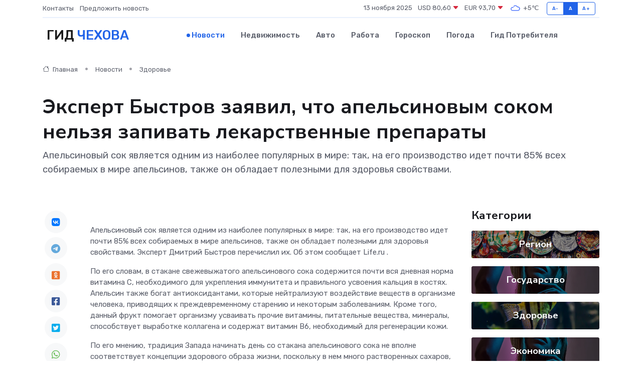

--- FILE ---
content_type: text/html; charset=utf-8
request_url: https://www.google.com/recaptcha/api2/aframe
body_size: 267
content:
<!DOCTYPE HTML><html><head><meta http-equiv="content-type" content="text/html; charset=UTF-8"></head><body><script nonce="Xts2sXBXV5f__L9nnu8NKw">/** Anti-fraud and anti-abuse applications only. See google.com/recaptcha */ try{var clients={'sodar':'https://pagead2.googlesyndication.com/pagead/sodar?'};window.addEventListener("message",function(a){try{if(a.source===window.parent){var b=JSON.parse(a.data);var c=clients[b['id']];if(c){var d=document.createElement('img');d.src=c+b['params']+'&rc='+(localStorage.getItem("rc::a")?sessionStorage.getItem("rc::b"):"");window.document.body.appendChild(d);sessionStorage.setItem("rc::e",parseInt(sessionStorage.getItem("rc::e")||0)+1);localStorage.setItem("rc::h",'1763058492219');}}}catch(b){}});window.parent.postMessage("_grecaptcha_ready", "*");}catch(b){}</script></body></html>